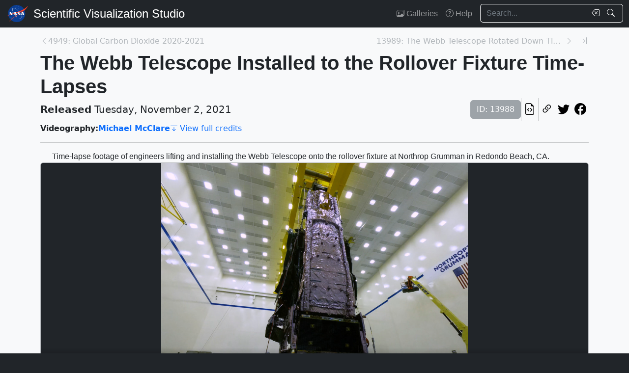

--- FILE ---
content_type: text/html; charset=utf-8
request_url: https://svs.gsfc.nasa.gov/13988/
body_size: 36203
content:






<!DOCTYPE html>
<html lang="en">
	<head>
		<!-- Meta info -->
		<meta charset="UTF-8">
		<meta name="language" content="english">
		<meta name="viewport" content="width=device-width, initial-scale=1.0, shrink-to-fit=no">
		<meta name="author" content="
	
		Michael McClare
	
">
		<meta
			name="description"
			content="Time-lapse footage of engineers lifting and installing the Webb Telescope onto the rollover fixture at Northrop Grumman in Redondo Beach, CA. || "
		>
		<meta
			name="keywords"
			content="NASA, SVS, Scientific Visualization Studio, Scientific Visualization, Astrophysics, Cleanroom, Engineering, Engineers, Goddard Space Flight Center, Hubble Space Telescope, James Webb Space Telescope, JWST, Northrop Grumman, Spacecraft, Telescope, Time Lapse, Webb Telescope"
		>

		<!-- Open graph protocol properties --> 
		<meta property="og:title" content="NASA Scientific Visualization Studio | The Webb Telescope Installed to the Rollover Fixture Time-Lapses">
		<meta property="og:type" content="article">
		<meta property="og:image" content="/vis/a010000/a013900/a013988/INSTALL_TO_HCROFT_GOPRO_1_print.jpg">
		<meta property="og:description" content="Time-lapse footage of engineers lifting and installing the Webb Telescope onto the rollover fixture at Northrop Grumman in Redondo Beach, CA. || ">
		
	<meta property="article:published_time" content="2021-11-02T00:00:00-04:00">
	<meta property="article:modified_time" content="2023-05-03T13:43:46.579187-04:00">
	
	
		<meta property="og:video" content="/vis/a010000/a013900/a013988/JWST_Rotation_Down_9.16.21_GOPRO_1_A_H264.webmhd.webm">
	
	
	
		<meta property="article:author" content="Michael McClare">
	
	
	
		<meta property="article:tag" content="Astrophysics">
	
		<meta property="article:tag" content="Cleanroom">
	
		<meta property="article:tag" content="Engineering">
	
		<meta property="article:tag" content="Engineers">
	
		<meta property="article:tag" content="Goddard Space Flight Center">
	
		<meta property="article:tag" content="Hubble Space Telescope">
	
		<meta property="article:tag" content="James Webb Space Telescope">
	
		<meta property="article:tag" content="JWST">
	
		<meta property="article:tag" content="Northrop Grumman">
	
		<meta property="article:tag" content="Spacecraft">
	
		<meta property="article:tag" content="Telescope">
	
		<meta property="article:tag" content="Time Lapse">
	
		<meta property="article:tag" content="Webb Telescope">
	

		
		<meta property="og:url" content="https://svs.gsfc.nasa.gov/13988/">
		<meta property="og:locale" content="en_US">
		<meta property="og:site_name" content="NASA Scientific Visualization Studio">

		<!-- json-ld properties -->
		<script type="application/ld+json">
			{"@context": "http://schema.org", "@type": "Article", "headline": "The Webb Telescope Installed to the Rollover Fixture Time-Lapses", "url": "https://svs.gsfc.nasa.gov/13988/", "thumbnailUrl": "/vis/a010000/a013900/a013988/INSTALL_TO_HCROFT_GOPRO_1_print.jpg", "datePublished": "2021-11-02T00:00:00-04:00", "articleSection": "Produced Video", "creator": ["Michael McClare"], "keywords": ["Astrophysics","Cleanroom","Engineering","Engineers","Goddard Space Flight Center","Hubble Space Telescope","James Webb Space Telescope","JWST","Northrop Grumman","Spacecraft","Telescope","Time Lapse","Webb Telescope"]}
		</script>

		<!-- Icons -->
		<link rel="icon" sizes="16x16" type="image/png" href="https://nasa.gov/wp-content/plugins/nasa-hds-core-setup/assets/favicons/favicon-16x16.png">
		<link rel="icon" sizes="32x32" type="image/png" href="https://nasa.gov/wp-content/plugins/nasa-hds-core-setup/assets/favicons/favicon-32x32.png">
		<link rel="icon" sizes="57x57" type="image/png" href="https://nasa.gov/wp-content/plugins/nasa-hds-core-setup/assets/favicons/favicon-57x57.png">
		<link rel="icon" sizes="76x76" type="image/png" href="https://nasa.gov/wp-content/plugins/nasa-hds-core-setup/assets/favicons/favicon-76x76.png">
		<link rel="icon" sizes="96x96" type="image/png" href="https://nasa.gov/wp-content/plugins/nasa-hds-core-setup/assets/favicons/favicon-96x96.png">
		<link rel="icon" sizes="128x128" type="image/png" href="https://nasa.gov/wp-content/plugins/nasa-hds-core-setup/assets/favicons/favicon-128x128.png">
		<link rel="icon" sizes="192x192" type="image/png" href="https://nasa.gov/wp-content/plugins/nasa-hds-core-setup/assets/favicons/favicon-192x192.png">
		<link rel="icon" sizes="196x196" type="image/png" href="https://nasa.gov/wp-content/plugins/nasa-hds-core-setup/assets/favicons/favicon-196x196.png">
		<link rel="icon" sizes="228x228" type="image/png" href="https://nasa.gov/wp-content/plugins/nasa-hds-core-setup/assets/favicons/favicon-228x228.png">

		<!-- Tab title -->
		<title>NASA SVS | The Webb Telescope Installed to the Rollover Fixture Time-Lapses</title>

		<!-- Resources -->
		<script
			src="https://cdn.jsdelivr.net/npm/jquery@3.6.0/dist/jquery.min.js"
			onerror="document.write(`<script src='/static/svs/js/jquery-3.6.0.min.js'>\x3C/script>`)"
		>
		</script>
		<script
			src="https://cdn.jsdelivr.net/npm/underscore@1.13.6/underscore-min.min.js"
			onerror="document.write(`<script src='/static/svs/js/underscore-umd-min.js'>\x3C/script>`)"
		>
		</script>
		
	


		<!-- Stylesheets -->
		<link href="/static/svs/css/bootstrap.min.css" rel="stylesheet">
		<link href="/static/svs/css/bootstrap-icons.min.css" rel="stylesheet">
		<link href="/static/svs/css/style.css" rel="stylesheet">
		
	<link href="/static/detailspage/css/detailspage.css" rel="stylesheet">

	</head>
	<body>
		<header>
			<!-- Top navigation bar -->
			<nav id="top-navbar" class="navbar navbar-expand-md navbar-dark position-fixed">
				<div class="container-fluid">
					<!-- NASA brand -->
					<a class="navbar-brand p-0 m-0" href="https://www.nasa.gov/">
						<img
							src="/static/svs/images/nasa-meatball.svg"
							alt="NASA Logo"
							height="40px"
						>
					</a>

					<span class="d-flex flex-nowrap overflow-hidden">
						
							<!-- SVS brand -->
							<a class="navbar-brand py-0 px-2 m-0 svs-brand svs-brand-svs" href="/">Scientific Visualization Studio</a>
						

						
							
						
					</span>

					<!-- Toggle button for collapsed navbar links -->
					<button
						class="navbar-toggler ms-auto"
						type="button"
						data-bs-toggle="offcanvas"
						data-bs-target="#navbar-offcanvas"
						aria-controls="navbar-offcanvas"
						aria-expanded="false"
						aria-label="Toggle navigation"
					>
						<span class="navbar-toggler-icon"></span>
					</button>

					<!-- Nav links + search box -->
					<div class="offcanvas offcanvas-end text-bg-dark flex-shrink-0 flex-grow-1" id="navbar-offcanvas">
						<div class="offcanvas-header position-absolute top-0 end-0">
							<button type="button" class="btn-close btn-close-white p-3" data-bs-dismiss="offcanvas" aria-label="Close"></button>
						</div>
						<div class="offcanvas-body">
							<ul class="navbar-nav ms-auto justify-content-end">
								<!-- Nav links -->
								
									
										
									
									<li class="nav-item">
										<a class="nav-link" href="/gallery/the-galleries/"><span class="bi bi-images" aria-hidden="true"></span> Galleries</a>
									</li>
									<li class="nav-item">
										<a class="nav-link" href="/help/"><span class="bi bi-question-circle" aria-hidden="true"></span> Help</a>
									</li>
								
								
								
								
									<!-- Search box -->
									<form id="navbar_search_form" class="ps-0 ps-md-2" role="search" action="/search" method="get">
										<div class="input-group flex-nowrap w-100">
	
		
		<input
			type="text"
			id="navbar_search_box"
			class="form-control ckempty border border-end-0  text-light bg-dark border-light"
			name="search"
			value=""
			placeholder="Search..."
			aria-label="Search..."
		>
		<label
			for="navbar_search_box"
			class="visually-hidden"
		>
			Search
		</label>
		<button
			id="navbar_search_box_clear"
			type="reset"
			class="btn btn-primary border-start-0 border border-end-0 pe-1 bg-dark border-light"
			title="Clear search text"
			aria-label="Clear search text"
			
			onclick="$('#navbar_search_box').val('')"
			
		>
			<span
				class="bi bi-backspace text-light"
				aria-hidden="true"
			> </span>
		</button>
		<button
			id="navbar_search_box_submit"
			type="submit"
			title="Search!"
			aria-label="Search!"
			class="btn btn-primary border border-start-0 pe-3 bg-dark border-light"
		>
			<span
				class="bi bi-search text-light"
				aria-hidden="true"
			> </span>
		</button>
	
</div>

									</form>
								
							</ul>
						</div>
					</div>
				</div>
			</nav>
		</header>
		<main class="flex-fill">
			<div id="alerts" class="position-fixed w-100 p-2" style="z-index: 999">
				
					


				
				
					
				
			</div>
			<div id="main-container" class="position-relative vstack container-md py-2">
				
	<article class="mt-2">
		<!-- Header (Title, release date, etc.) -->
		<section class="position-relative">
			<!-- Navigation line -->
			<nav class="row mb-2">
				<div class="w-100 d-flex">
					
						
							<span class="bi bi-chevron-left text-muted opacity-50" aria-hidden="true"></span>
						
						<a
							href="/4949"
							class="me-auto link text-muted opacity-50 text-truncate"
							style="max-width: 30vw"
							aria-label="Previous page"
						>
							4949: Global Carbon Dioxide 2020-2021
						</a>
					
					
						<a
							href="/13989"
							class="ms-auto link text-muted opacity-50 text-truncate"
							style="max-width: 30vw"
							aria-label="Next page"
						>
							13989: The Webb Telescope Rotated Down Time-Lapses...
						</a>
						
						
							<span class="bi bi-chevron-right text-muted opacity-50" aria-hidden="true"></span>
						
					
					
						<a
							href="/5586"
							class="link text-muted opacity-50 ms-3"
							aria-label="Newest page"
						><span class="bi bi-chevron-bar-right" aria-hidden="true"></span></a>
					
				</div>
			</nav>

			<!-- Alerts -->
			
			
			

			<!-- Title -->
			<div class="row">
				<h1 id="title" class="mb-0">The Webb Telescope Installed to the Rollover Fixture Time-Lapses</h1>
			</div>

			<!-- Release date + ID + social media icons -->
			<div class="row">
				<div class="hstack flex-wrap align-items-center">
					<ul class="list-unstyled vstack gap-1 mb-1 justify-content-center">
						
						
							<li class="mb-0 fs-5"><b>Released</b> Tuesday, November 2, 2021</li>
						
						
					</ul>
					<div>
						<ul class="list-unstyled hstack gap-2 mb-1">
							<li>
								<span class="btn btn-secondary disabled">ID: 13988</span>
							</li>
							<li class="vr"></li>
							

							<li>
								<a
									href="/api/13988"
									target="_blank"
									class="btn btn-light btn-sm px-1"
									title="View this page in our API"
								> <span class="bi bi-file-earmark-code fs-4" aria-hidden="true"></span> </a>
							</li>
							<li class="vr"></li>
							

<li>
	


	<button
		type="button"
		class="svs-copy-link-to-this-page-button btn btn-light px-1 py-0 fs-4"
		title="Copy a link to this page"
		tabindex="0"
		aria-label="Copy a link to this page"
		data-copy-url="https://svs.gsfc.nasa.gov/13988/"
		data-bs-title="Copied!"
		data-bs-trigger="manual"
	><span class="bi bi-link-45deg" aria-hidden="true"></span></button>


</li>
<li>
	<a
		href="https://twitter.com/intent/tweet"
		target="_blank"
		class="btn btn-light btn-sm px-1"
		title="Share this page on Twitter"
	> <span class="bi bi-twitter fs-4" aria-hidden="true"></span> </a>
</li>
<li>
	 <a
	href="https://www.facebook.com/share.php?u=https%3A//svs.gsfc.nasa.gov/13988/%3F"
	target="_blank"
	class="btn btn-light btn-sm px-1"
	title="Share this page on Facebook"
> <span class="bi bi-facebook fs-4" aria-hidden="true"></span> </a>
</li>

						</ul>
					</div>
				</div>
			</div>

			<!-- Main credits -->
			<div class="row">
				<div class="hstack flex-wrap gap-3">
					


	<ul class="hstack list-unstyled gap-1 mb-0 hide-last-vr flex-wrap">
		
			
				<li>
					<ul class="hstack list-unstyled gap-1 mb-0 flex-wrap">
						
							<li class="fw-bold">
								Videography:
							</li>
						
						
							
								<li>
									<a href="/search?people=Michael%20McClare" class="link fw-bold">Michael McClare</a>
								</li>
							
						
					</ul>
				</li>
				<li class="vr" aria-hidden="true">
				</li>
			
		
	</ul>

 <a href="#section_credits" class="link" onclick="$('#section_credits')[0].scrollTo({behavior: 'smooth'})"><span class="bi bi-arrow-bar-down me-1" aria-hidden="true"></span>View full credits</a>
				</div>
			</div>
			<hr>
		</section>

		
		
			<!-- Media groups -->
			<div class="vstack gap-3">
				
					
						

<section id="media_group_316192" ><div class="px-0 px-md-3 px-lg-4 mb-0-last-p"><!-- Description --><p>Time-lapse footage of engineers lifting and installing the Webb Telescope onto the rollover fixture at Northrop Grumman in Redondo Beach, CA.</p></div></section>

					
				
					
						

<section id="media_group_316193" ><div class="card bg-gray-300 position-relative rounded overflow-hidden p-0"><!-- Content --><div class="card-body p-0"><div class="d-flex justify-content-center position-relative bg-dark"><!-- Video player --><video
				controls
				poster="/vis/a010000/a013900/a013988/INSTALL_TO_HCROFT_GOPRO_1_print.jpg"
				preload="metadata"
				class="img-fluid w-100"
				style="min-height: 20vh; max-height: 65vh;"
			><source
						src="/vis/a010000/a013900/a013988/JWST_Rotation_Down_9.16.21_GOPRO_1_A_H264.webmhd.webm"
						type="video/webm"
					><source
						src="/vis/a010000/a013900/a013988/JWST_Install_to_HCROFT_GOPRO_1_A_H264.mp4"
						type="video/mp4"
					><source
						src="/vis/a010000/a013900/a013988/JWST_Install_to_HCROFT_GOPRO_1_A_ProRes.mov"
						type="video/quicktime"
					><p class="text-white">
					GoPro camera 1 time-lapse
				</p></video></div><div class="p-2 p-md-3 mb-0-last-p clearfix"><div class="hstack gap-2 flex-wrap flex-lg-nowrap float-end"><ul class="hstack list-unstyled ms-auto gap-2 flex-shrink-0 mb-0"><li><button
		type="button"
		class="svs-copy-link-to-this-page-button btn btn-light px-1 py-0 fs-4 bg-transparent border-0"
		title="Copy a link to this media item"
		tabindex="0"
		aria-label="Copy a link to this media item"
		data-copy-url="{ current_url }#media_group_316193"
		data-bs-title="Copied!"
		data-bs-trigger="manual"
	><span class="bi bi-link-45deg" aria-hidden="true"></span></button></li></ul><div class="vr"></div><!-- Download Options --><div class="dropdown flex-shrink-0"><button
		class="btn btn-sm btn-secondary dropdown-toggle text-wrap"
		data-bs-toggle="dropdown"
		aria-expanded="false"
		data-bs-popper-config='{"strategy":"fixed"}'
	><span class="bi bi-download me-1" aria-hidden="true"></span> Download
	</button><ul id="media_group_316193_download" class="dropdown-menu dropdown-menu-dark"><li id="media_group_316193_movies_download" class="dropdown-header"><h6 class="mb-0">Movies</h6></li><li><a id="media_group_316193_download_movies_0" class="dropdown-item" href="/vis/a010000/a013900/a013988/JWST_Rotation_Down_9.16.21_GOPRO_1_A_H264.webmhd.webm" target="_blank">
									JWST_Rotation_Down_9.16.21_GOPRO_1_A_H264.webmhd.webm (958x720) [9.2 MB]
								</a></li><li><a id="media_group_316193_download_movies_1" class="dropdown-item" href="/vis/a010000/a013900/a013988/JWST_Install_to_HCROFT_GOPRO_1_A_H264.mp4" target="_blank">
									JWST_Install_to_HCROFT_GOPRO_1_A_H264.mp4 (4000x3000) [302.7 MB]
								</a></li><li><a id="media_group_316193_download_movies_2" class="dropdown-item" href="/vis/a010000/a013900/a013988/JWST_Install_to_HCROFT_GOPRO_1_A_ProRes.mov" target="_blank">
									JWST_Install_to_HCROFT_GOPRO_1_A_ProRes.mov (4000x3000) [16.8 GB]
								</a></li><li><hr class="dropdown-divider"></li><li id="media_group_316193_images_download" class="dropdown-header"><h6 class="mb-0">Images</h6></li><li><a id="media_group_316193_download_images_0" class="dropdown-item" href="/vis/a010000/a013900/a013988/INSTALL_TO_HCROFT_GOPRO_1_print.jpg" target="_blank">
									INSTALL_TO_HCROFT_GOPRO_1_print.jpg (1024x768) [191.1 KB]
								</a></li><li><a id="media_group_316193_download_images_1" class="dropdown-item" href="/vis/a010000/a013900/a013988/INSTALL_TO_HCROFT_GOPRO_1.png" target="_blank">
									INSTALL_TO_HCROFT_GOPRO_1.png (2574x1932) [6.3 MB]
								</a></li><li><a id="media_group_316193_download_images_2" class="dropdown-item" href="/vis/a010000/a013900/a013988/INSTALL_TO_HCROFT_GOPRO_1_searchweb.png" target="_blank">
									INSTALL_TO_HCROFT_GOPRO_1_searchweb.png (320x180) [104.3 KB]
								</a></li><li><a id="media_group_316193_download_images_3" class="dropdown-item" href="/vis/a010000/a013900/a013988/INSTALL_TO_HCROFT_GOPRO_1_thm.png" target="_blank">
									INSTALL_TO_HCROFT_GOPRO_1_thm.png (80x40) [11.3 KB]
								</a></li><li><hr class="dropdown-divider"></li></ul></div></div><!-- Description --><p>GoPro camera 1 time-lapse</p></div></div></div></section>

					
				
					
						

<section id="media_group_316194" ><div class="card bg-gray-300 position-relative rounded overflow-hidden p-0"><!-- Content --><div class="card-body p-0"><div class="d-flex justify-content-center position-relative bg-dark"><!-- Video player --><video
				controls
				poster="/vis/a010000/a013900/a013988/INSTALL_TO_HCROFT_GOPRO_2_print.jpg"
				preload="metadata"
				class="img-fluid w-100"
				style="min-height: 20vh; max-height: 65vh;"
			><source
						src="/vis/a010000/a013900/a013988/JWST_Rotation_Down_9.16.21_GOPRO_2_A_H264.webmhd.webm"
						type="video/webm"
					><source
						src="/vis/a010000/a013900/a013988/JWST_Install_to_HCROFT_GOPRO_2_A_H264.mp4"
						type="video/mp4"
					><source
						src="/vis/a010000/a013900/a013988/JWST_Install_to_HCROFT_GOPRO_2_A_ProRes.mov"
						type="video/quicktime"
					><p class="text-white">
					GoPro camera 2 time-lapse
				</p></video></div><div class="p-2 p-md-3 mb-0-last-p clearfix"><div class="hstack gap-2 flex-wrap flex-lg-nowrap float-end"><ul class="hstack list-unstyled ms-auto gap-2 flex-shrink-0 mb-0"><li><button
		type="button"
		class="svs-copy-link-to-this-page-button btn btn-light px-1 py-0 fs-4 bg-transparent border-0"
		title="Copy a link to this media item"
		tabindex="0"
		aria-label="Copy a link to this media item"
		data-copy-url="{ current_url }#media_group_316194"
		data-bs-title="Copied!"
		data-bs-trigger="manual"
	><span class="bi bi-link-45deg" aria-hidden="true"></span></button></li></ul><div class="vr"></div><!-- Download Options --><div class="dropdown flex-shrink-0"><button
		class="btn btn-sm btn-secondary dropdown-toggle text-wrap"
		data-bs-toggle="dropdown"
		aria-expanded="false"
		data-bs-popper-config='{"strategy":"fixed"}'
	><span class="bi bi-download me-1" aria-hidden="true"></span> Download
	</button><ul id="media_group_316194_download" class="dropdown-menu dropdown-menu-dark"><li id="media_group_316194_movies_download" class="dropdown-header"><h6 class="mb-0">Movies</h6></li><li><a id="media_group_316194_download_movies_0" class="dropdown-item" href="/vis/a010000/a013900/a013988/JWST_Rotation_Down_9.16.21_GOPRO_2_A_H264.webmhd.webm" target="_blank">
									JWST_Rotation_Down_9.16.21_GOPRO_2_A_H264.webmhd.webm (958x720) [9.4 MB]
								</a></li><li><a id="media_group_316194_download_movies_1" class="dropdown-item" href="/vis/a010000/a013900/a013988/JWST_Install_to_HCROFT_GOPRO_2_A_H264.mp4" target="_blank">
									JWST_Install_to_HCROFT_GOPRO_2_A_H264.mp4 (4000x3000) [299.6 MB]
								</a></li><li><a id="media_group_316194_download_movies_2" class="dropdown-item" href="/vis/a010000/a013900/a013988/JWST_Install_to_HCROFT_GOPRO_2_A_ProRes.mov" target="_blank">
									JWST_Install_to_HCROFT_GOPRO_2_A_ProRes.mov (4000x3000) [17.9 GB]
								</a></li><li><hr class="dropdown-divider"></li><li id="media_group_316194_images_download" class="dropdown-header"><h6 class="mb-0">Images</h6></li><li><a id="media_group_316194_download_images_0" class="dropdown-item" href="/vis/a010000/a013900/a013988/INSTALL_TO_HCROFT_GOPRO_2_print.jpg" target="_blank">
									INSTALL_TO_HCROFT_GOPRO_2_print.jpg (1024x764) [188.5 KB]
								</a></li><li><a id="media_group_316194_download_images_1" class="dropdown-item" href="/vis/a010000/a013900/a013988/INSTALL_TO_HCROFT_GOPRO_2.png" target="_blank">
									INSTALL_TO_HCROFT_GOPRO_2.png (2580x1926) [5.9 MB]
								</a></li><li><a id="media_group_316194_download_images_2" class="dropdown-item" href="/vis/a010000/a013900/a013988/INSTALL_TO_HCROFT_GOPRO_2_searchweb.png" target="_blank">
									INSTALL_TO_HCROFT_GOPRO_2_searchweb.png (320x180) [99.6 KB]
								</a></li><li><a id="media_group_316194_download_images_3" class="dropdown-item" href="/vis/a010000/a013900/a013988/INSTALL_TO_HCROFT_GOPRO_2_thm.png" target="_blank">
									INSTALL_TO_HCROFT_GOPRO_2_thm.png (80x40) [10.8 KB]
								</a></li><li><hr class="dropdown-divider"></li></ul></div></div><!-- Description --><p>GoPro camera 2 time-lapse</p></div></div></div></section>

					
				
					
						

<section id="media_group_316195" ><div class="card bg-gray-300 position-relative rounded overflow-hidden p-0"><!-- Content --><div class="card-body p-0"><div class="d-flex justify-content-center position-relative bg-dark"><!-- Video player --><video
				controls
				poster="/vis/a010000/a013900/a013988/INSTALL_TO_HCROFT_GOPRO_3_print.jpg"
				preload="metadata"
				class="img-fluid w-100"
				style="min-height: 20vh; max-height: 65vh;"
			><source
						src="/vis/a010000/a013900/a013988/JWST_Rotation_Down_9.16.21_GOPRO_3_A_H264.webmhd.webm"
						type="video/webm"
					><source
						src="/vis/a010000/a013900/a013988/JWST_Installed_to_HCROFT_GOPRO_3_A_H264.mp4"
						type="video/mp4"
					><source
						src="/vis/a010000/a013900/a013988/JWST_Installed_to_HCROFT_GOPRO_3_A_ProRes.mov"
						type="video/quicktime"
					><p class="text-white">
					GoPro camera 3 time-lapse
				</p></video></div><div class="p-2 p-md-3 mb-0-last-p clearfix"><div class="hstack gap-2 flex-wrap flex-lg-nowrap float-end"><ul class="hstack list-unstyled ms-auto gap-2 flex-shrink-0 mb-0"><li><button
		type="button"
		class="svs-copy-link-to-this-page-button btn btn-light px-1 py-0 fs-4 bg-transparent border-0"
		title="Copy a link to this media item"
		tabindex="0"
		aria-label="Copy a link to this media item"
		data-copy-url="{ current_url }#media_group_316195"
		data-bs-title="Copied!"
		data-bs-trigger="manual"
	><span class="bi bi-link-45deg" aria-hidden="true"></span></button></li></ul><div class="vr"></div><!-- Download Options --><div class="dropdown flex-shrink-0"><button
		class="btn btn-sm btn-secondary dropdown-toggle text-wrap"
		data-bs-toggle="dropdown"
		aria-expanded="false"
		data-bs-popper-config='{"strategy":"fixed"}'
	><span class="bi bi-download me-1" aria-hidden="true"></span> Download
	</button><ul id="media_group_316195_download" class="dropdown-menu dropdown-menu-dark"><li id="media_group_316195_movies_download" class="dropdown-header"><h6 class="mb-0">Movies</h6></li><li><a id="media_group_316195_download_movies_0" class="dropdown-item" href="/vis/a010000/a013900/a013988/JWST_Rotation_Down_9.16.21_GOPRO_3_A_H264.webmhd.webm" target="_blank">
									JWST_Rotation_Down_9.16.21_GOPRO_3_A_H264.webmhd.webm (958x720) [9.4 MB]
								</a></li><li><a id="media_group_316195_download_movies_1" class="dropdown-item" href="/vis/a010000/a013900/a013988/JWST_Installed_to_HCROFT_GOPRO_3_A_H264.mp4" target="_blank">
									JWST_Installed_to_HCROFT_GOPRO_3_A_H264.mp4 (4000x3000) [243.2 MB]
								</a></li><li><a id="media_group_316195_download_movies_2" class="dropdown-item" href="/vis/a010000/a013900/a013988/JWST_Installed_to_HCROFT_GOPRO_3_A_ProRes.mov" target="_blank">
									JWST_Installed_to_HCROFT_GOPRO_3_A_ProRes.mov (4000x3000) [13.3 GB]
								</a></li><li><hr class="dropdown-divider"></li><li id="media_group_316195_images_download" class="dropdown-header"><h6 class="mb-0">Images</h6></li><li><a id="media_group_316195_download_images_0" class="dropdown-item" href="/vis/a010000/a013900/a013988/INSTALL_TO_HCROFT_GOPRO_3_print.jpg" target="_blank">
									INSTALL_TO_HCROFT_GOPRO_3_print.jpg (1024x763) [198.6 KB]
								</a></li><li><a id="media_group_316195_download_images_1" class="dropdown-item" href="/vis/a010000/a013900/a013988/INSTALL_TO_HCROFT_GOPRO_3.png" target="_blank">
									INSTALL_TO_HCROFT_GOPRO_3.png (2572x1918) [6.2 MB]
								</a></li><li><a id="media_group_316195_download_images_2" class="dropdown-item" href="/vis/a010000/a013900/a013988/INSTALL_TO_HCROFT_GOPRO_3_searchweb.png" target="_blank">
									INSTALL_TO_HCROFT_GOPRO_3_searchweb.png (320x180) [105.4 KB]
								</a></li><li><a id="media_group_316195_download_images_3" class="dropdown-item" href="/vis/a010000/a013900/a013988/INSTALL_TO_HCROFT_GOPRO_3_thm.png" target="_blank">
									INSTALL_TO_HCROFT_GOPRO_3_thm.png (80x40) [11.1 KB]
								</a></li><li><hr class="dropdown-divider"></li></ul></div></div><!-- Description --><p>GoPro camera 3 time-lapse</p></div></div></div></section>

					
				
			</div>
			<hr>
		

		
		
			<section id="section_keywords" class="vstack gap-2">
				
					<!-- NASA science categories -->
					<ul id="nasa_science_categories" class="list-unstyled hstack flex-wrap gap-2 mb-0">
						
							<li>
								<a
									href="/search?nasa_science_categories=Universe"
									class="btn btn-primary hover-grow fw-bold"
								>
									<span class="bi bi-stars me-1" aria-hidden="true"></span> Universe
								</a>
							</li>
						
					</ul>
				

				
					<!-- Keywords -->
					<ul id="keywords" class="list-unstyled hstack flex-wrap gap-2 mb-0">
						
							<li>
								<a
									href="/search?keywords=Astrophysics"
									class="btn btn-sm btn-secondary hover-grow"
								>Astrophysics</a>
							</li>
						
							<li>
								<a
									href="/search?keywords=Cleanroom"
									class="btn btn-sm btn-secondary hover-grow"
								>Cleanroom</a>
							</li>
						
							<li>
								<a
									href="/search?keywords=Engineering"
									class="btn btn-sm btn-secondary hover-grow"
								>Engineering</a>
							</li>
						
							<li>
								<a
									href="/search?keywords=Engineers"
									class="btn btn-sm btn-secondary hover-grow"
								>Engineers</a>
							</li>
						
							<li>
								<a
									href="/search?keywords=Goddard Space Flight Center"
									class="btn btn-sm btn-secondary hover-grow"
								>Goddard Space Flight Center</a>
							</li>
						
							<li>
								<a
									href="/search?keywords=Hubble Space Telescope"
									class="btn btn-sm btn-secondary hover-grow"
								>Hubble Space Telescope</a>
							</li>
						
							<li>
								<a
									href="/search?keywords=James Webb Space Telescope"
									class="btn btn-sm btn-secondary hover-grow"
								>James Webb Space Telescope</a>
							</li>
						
							<li>
								<a
									href="/search?keywords=JWST"
									class="btn btn-sm btn-secondary hover-grow"
								>JWST</a>
							</li>
						
							<li>
								<a
									href="/search?keywords=Northrop Grumman"
									class="btn btn-sm btn-secondary hover-grow"
								>Northrop Grumman</a>
							</li>
						
							<li>
								<a
									href="/search?keywords=Spacecraft"
									class="btn btn-sm btn-secondary hover-grow"
								>Spacecraft</a>
							</li>
						
							<li>
								<a
									href="/search?keywords=Telescope"
									class="btn btn-sm btn-secondary hover-grow"
								>Telescope</a>
							</li>
						
							<li>
								<a
									href="/search?keywords=Time Lapse"
									class="btn btn-sm btn-secondary hover-grow"
								>Time Lapse</a>
							</li>
						
							<li>
								<a
									href="/search?keywords=Webb Telescope"
									class="btn btn-sm btn-secondary hover-grow"
								>Webb Telescope</a>
							</li>
						
					</ul>
				
			</section>
			<hr>
		

		
		
			<section id="section_credits">
				<h2 class="fs-3">Credits</h2>
				
					<!-- Credit header box -->
					<div class="card p-3 mb-2 mb-0-last-p">
						<p><b>Please give credit for this item to:</b><br /> NASA's Goddard Space Flight Center</p>
					</div>
				
				
					<!-- Credit list -->
					<ul class="list-unstyled vstack gap-2">
						
							<li class="row">
								<div class="col-6 col-md-4 col-lg-3 text-end">
									<h3 class="fs-6 mb-0 lh-base">
										
											Technical support
										
									</h3>
								</div>
								<div class="col-6 col-md-8 col-lg-9 text-start border-start">
									<ul class="list-unstyled">
										
											<li>
												



<a href="/search/?people=Aaron%20E.%20Lepsch" class="link">
		Aaron E. Lepsch
	</a>
	
		(ADNET Systems, Inc.)

											</li>
										
									</ul>
								</div>
							</li>
						
							<li class="row">
								<div class="col-6 col-md-4 col-lg-3 text-end">
									<h3 class="fs-6 mb-0 lh-base">
										
											Producer
										
									</h3>
								</div>
								<div class="col-6 col-md-8 col-lg-9 text-start border-start">
									<ul class="list-unstyled">
										
											<li>
												



<a href="/search/?people=Michael%20McClare" class="link">
		Michael McClare
	</a>
	
		(KBR Wyle Services, LLC)

											</li>
										
									</ul>
								</div>
							</li>
						
							<li class="row">
								<div class="col-6 col-md-4 col-lg-3 text-end">
									<h3 class="fs-6 mb-0 lh-base">
										
											Videographers
										
									</h3>
								</div>
								<div class="col-6 col-md-8 col-lg-9 text-start border-start">
									<ul class="list-unstyled">
										
											<li>
												



<a href="/search/?people=Michael%20McClare" class="link">
		Michael McClare
	</a>
	
		(KBR Wyle Services, LLC)

											</li>
										
											<li>
												



<a href="/search/?people=Sophia%20Roberts" class="link">
		Sophia Roberts
	</a>
	
		(Advocates in Manpower Management, Inc.)

											</li>
										
											<li>
												



<a href="/search/?people=Michael%20P.%20Menzel" class="link">
		Michael P. Menzel
	</a>
	
		(Advocates in Manpower Management, Inc.)

											</li>
										
									</ul>
								</div>
							</li>
						
							<li class="row">
								<div class="col-6 col-md-4 col-lg-3 text-end">
									<h3 class="fs-6 mb-0 lh-base">
										
											Video editor
										
									</h3>
								</div>
								<div class="col-6 col-md-8 col-lg-9 text-start border-start">
									<ul class="list-unstyled">
										
											<li>
												



<a href="/search/?people=Michael%20P.%20Menzel" class="link">
		Michael P. Menzel
	</a>
	
		(Advocates in Manpower Management, Inc.)

											</li>
										
									</ul>
								</div>
							</li>
						
					</ul>
				
			</section>
			<hr>
		



		
			
				<!-- Other misc. info -->
				<section id="section_misc_info" class="row">
					
						<!-- Missions -->
						<div class="col-12 col-md-6">
							<h2 class="fs-3">Missions</h2>
							This page is related to the following missions:
							<ul class="mb-0">
								
									<li>
										<a href="/search/?missions=James%20Webb%20Space%20Telescope" class="link">
											James Webb Space Telescope (JWST)
										</a>
									</li>
								
							</ul>
						</div>
					
					
					
				</section>
				<hr>
			
		

		
		

		
		

		
		

		
		

		
		<section id="release_time">
			<h2 class="visually-hidden">Release date</h2>
			<p class="text-muted mb-0">
				
					This page was originally published on Tuesday, November 2, 2021.
					<br>
				
				This page was last updated on Wednesday, May 3, 2023 at 1:43 PM EDT.
			</p>
		</section>
		<hr>

		
		<section id="section_recommended_pages">
			 



<div id="recommended_pages" class="card-gallery-ajax-wrapper">
	<input type="hidden" id="recommended_pages_var_can_load" value="true">
	<input type="hidden" id="recommended_pages_var_is_loading" value="false" class="card-gallery-ajax-trigger">
	<input type="hidden" id="recommended_pages_var_url" value="/api/detailspage/13988/recommended/display">
	<input type="hidden" id="recommended_pages_var_params" value="">
	
		<!-- Title -->
		<h2 class="fs-3">You may also like...</h2>
	
	
	<div class="position-relative" style="height: 480px; width: 100%">
		<div id="recommended_pages_results">
			<!-- This gets filled in dynamically via. AJAX -->
		</div>
		<div id="recommended_pages_loader" class="w-100 h-100 position-relative rounded">
			<div class="position-absolute w-100 h-100">
				<div class="d-flex justify-content-center align-items-center h-100">
					<div class="loader"></div>
				</div>
			</div>
			<div class="placeholder-wave w-100 h-100">
				<div class="card bg-gray-300 placeholder w-100 h-100"></div>
			</div>
		</div>
		<div id="recommended_pages_no_results_warning" class="w-100 h-100 position-relative" style="display: none;">
			<div class="d-flex justify-content-center align-items-center h-100">
				<h4 class="fs-3 my-auto">No results.</h4>
			</div>
		</div>
		<div id="recommended_pages_error_warning" class="w-100 h-100 position-relative" style="display: none;">
			<div class="d-flex justify-content-center align-items-center h-100">
				<h4 class="fs-3 my-auto">An error occurred. Please reload this page and try again.</h4>
			</div>
		</div>
	</div>
</div>

		</section>
	</article>

			</div>
		</main>
		<footer>
			<!-- Footer Javascript -->
			
				
				<script id="_fed_an_ua_tag" src="https://dap.digitalgov.gov/Universal-Federated-Analytics-Min.js?agency=NASA&subagency=GSFC&yt=true&dclink=true"></script>
				<script id="parsely-cfg" src="https://cdn.parsely.com/keys/svs.gsfc.nasa.gov/p.js" async="" defer=""></script>
			
			<script
				src="https://cdn.jsdelivr.net/npm/bootstrap@5.2.0/dist/js/bootstrap.bundle.min.js"
				onerror="document.write(`<script src='/static/svs/js/bootstrap.bundle.min.js'>\x3C/script>`)"
			></script>

			<script src="/static/svs/js/script.js"></script>
			
	<script src="/static/svs/js/card-galleries.js"></script>


			<!-- Bottom navigation bar -->
			<nav id="bottom-navbar" class="navbar navbar-dark text-light">
				<div class="container">
					<div class="row w-100">
						<!-- Brands -->
						<div class="col-12 col-lg d-flex justify-content-center align-items-center">
							<!-- NASA brand -->
							<a href="https://www.nasa.gov/" class="link">
								<img src="/static/svs/images/nasa-meatball.svg" height="60" alt="NASA Home Page">
							</a>
							<!-- USA.gov brand -->
							<a
								href="https://www.usa.gov/" class="link"
							>
								<img src="/static/svs/images/USAgov_logo.svg" height="60" alt="USA.gov Home Page">
							</a>
						</div>
						<hr class="d-block d-lg-none my-2">
						<div class="col-12 col-sm d-flex align-items-center">
							<!-- Privacy and guidelines links -->
							<div class="text-sm-end w-100">
								
									<div class="navbar-text">
										<a href="https://www.nasa.gov/about/highlights/HP_Privacy.html" class="link link-light">Privacy Policy and Important Notices</a>
										<br>
										<a href="https://www.nasa.gov/multimedia/guidelines/index.html" class="link link-light">Reproduction Guidelines</a>
									</div>
								
							</div>
						</div>
						<div class="col-auto d-none d-sm-flex align-items-center justify-content-center">
							<div class="vr h-100 start-50"></div>
						</div>
						<div class="col-12 col-sm d-flex align-items-center">
							<!-- Contact links -->
							<div class="text-sm-start w-100">
								
									<div id="site-contacts" class="navbar-text">
										<div>
	NASA Official: <span class="email-link flex-nowrap" data-user="mark.u.subbarao" data-linktext="Mark SubbaRao"></span>
</div>
 <div>
	Site Curator: <span class="email-link flex-nowrap" data-user="ella.kaplan" data-linktext="Ella Kaplan"></span>
</div>

									</div>
								
							</div>
						</div>
					</div>
				</div>
			</nav>
		</footer>
	</body>
</html>


--- FILE ---
content_type: text/html; charset=utf-8
request_url: https://svs.gsfc.nasa.gov/api/detailspage/13988/recommended/display?id=recommended_pages_gallery&
body_size: 35281
content:








	
		
		
		
		<div class="position-relative">
			<ul id="recommended_pages_gallery" class="gallery card-gallery gap-2 list-unstyled">
				
					<button
						id="recommended_pages_gallery_scroll_left"
						type="button"
						class="gallery-scroll-left btn btn-dark border-0 px-0 h-100"
						aria-hidden="true"
						tabindex="-1"
						style="display: none"
					>
						<span class="bi bi-chevron-compact-left fs-1 mx-0"></span>
					</button>
					<button
						id="recommended_pages_gallery_scroll_right"
						type="button"
						class="gallery-scroll-right btn btn-dark border-0 px-0 h-100"
						aria-hidden="true"
						tabindex="-1"
						style="display: none"
					>
						<span class="bi bi-chevron-compact-right fs-1 mx-0"></span>
					</button>
				
				<!-- Items -->
				
					




<!-- Card card_details_page_13274 --><li
			id="card_details_page_13274"
			class="card-gallery-card card flex-shrink-0 rounded overflow-hidden position-relative p-0 m-0 bg-gray-300"
			style="width: 320px; max-width: 80vw; flex: none;"
		><!-- Header --><div
					id="card_details_page_13274_header"
					class="position-relative"
				><!-- Image topper --><a
							href="/13274/"
							title="Go to this page"
							class="card-img-top bg-dark"
						><div class="ratio ratio-16x9"><img
									src="/vis/a010000/a013200/a013274/Overhead_Cover_Image_print.jpg"
									alt="Overhead view time-Lapse of the Webb Telescope&#x27;s Secondary Mirror being deployed."
									style="object-fit: cover"
									loading="lazy"
								></div></a><!-- ID Badge --><span class="position-absolute top-0 start-0 badge bg-dark bg-opacity-75 fs-6 fw-normal rounded-0" style="border-bottom-right-radius: var(--bs-border-radius) !important;"> ID: 13274 </span><!-- Type badge --><span class="position-absolute bottom-0 start-0 badge bg-dark bg-opacity-75 fs-6 fw-normal rounded-0" style="border-top-right-radius: var(--bs-border-radius) !important;"><span class="bi bi-camera-reels-fill me-1" aria-hidden="true"></span> B-Roll
							</span></div><!-- Body --><div
					id="card_details_page_13274_body"
					class="card-body vstack gap-1 p-2"
					style="height: 270px;"
				><!-- Title --><h3
								id="card_details_page_13274_body_title"
								class="flex-shrink-0 mb-0 fs-5"
							><a
									href="/13274/"
									title="Go to this page"
									class="link-unstyled card-title overflow-hidden mb-0"
									tabindex="-1"
									style="display: -webkit-box; -webkit-box-orient: vertical; -webkit-line-clamp: 2;"
								>
									James Webb Space Telescope's Secondary Mirror Deployment Time-Lapse
								</a></h3><div class="hstack list-unstyled gap-2 hide-last-vr"><!-- Release date --><span class="card-text">
						August 6, 2019
						
					</span><span class="vr"></span><!-- NASA Science categories --><a
							href="/search/?nasa_science_categories=Universe"
							class="link-primary"
							tabindex="-1"
							title="NASA Science Category: Universe"
						><span class="bi bi-stars" aria-hidden="true"></span></a><span class="vr"></span></div><div class="overflow-hidden"><p
				id="card_details_page_13274_body_description"
				class="text-clamp card-text mb-0"
				style="display: -webkit-box; -webkit-box-orient: vertical;"
			>
				Time-Lapse footage of the James Webb Space Telescope's Secondary Mirror being deployed inside the cleanroom at Northrop Grumman in Redondo Beach, CA. || 
			</p></div><a
						id="card_details_page_13274_body_link_button"
						href="/13274/"
						title="Go to this page"
						class="flex-shrink-0 btn btn-outline-primary border-0 bg-transparent w-100 mt-auto py-0"
						tabindex="-1"
					>
						Go to this page <span class="bi bi-chevron-right mx-2" aria-hidden="true"></span></a></div></li>

				
					




<!-- Card card_details_page_13558 --><li
			id="card_details_page_13558"
			class="card-gallery-card card flex-shrink-0 rounded overflow-hidden position-relative p-0 m-0 bg-gray-300"
			style="width: 320px; max-width: 80vw; flex: none;"
		><!-- Header --><div
					id="card_details_page_13558_header"
					class="position-relative"
				><!-- Image topper --><a
							href="/13558/"
							title="Go to this page"
							class="card-img-top bg-dark"
						><div class="ratio ratio-16x9"><img
									src="/vis/a010000/a013500/a013558/Webb’s_Optical_Element_is_assembled_with_its_Spacecraft_and_Sunshield_Segment_Cover_Image_B_print.jpg"
									alt="Spacecraft assembly, and sunshield deployment milestones. Song: Everlasting Force, copyright, 2015, Atomsphere Music Ltd [PRS]"
									style="object-fit: cover"
									loading="lazy"
								></div></a><!-- ID Badge --><span class="position-absolute top-0 start-0 badge bg-dark bg-opacity-75 fs-6 fw-normal rounded-0" style="border-bottom-right-radius: var(--bs-border-radius) !important;"> ID: 13558 </span><!-- Type badge --><span class="position-absolute bottom-0 start-0 badge bg-dark bg-opacity-75 fs-6 fw-normal rounded-0" style="border-top-right-radius: var(--bs-border-radius) !important;"><span class="bi bi-camera-reels-fill me-1" aria-hidden="true"></span> B-Roll
							</span></div><!-- Body --><div
					id="card_details_page_13558_body"
					class="card-body vstack gap-1 p-2"
					style="height: 270px;"
				><!-- Title --><h3
								id="card_details_page_13558_body_title"
								class="flex-shrink-0 mb-0 fs-5"
							><a
									href="/13558/"
									title="Go to this page"
									class="link-unstyled card-title overflow-hidden mb-0"
									tabindex="-1"
									style="display: -webkit-box; -webkit-box-orient: vertical; -webkit-line-clamp: 2;"
								>
									Time-Lapse Video of NASA's James Webb Space Telescope Assembly, and Sunshield Deployment
								</a></h3><div class="hstack list-unstyled gap-2 hide-last-vr"><!-- Release date --><span class="card-text">
						February 26, 2020
						
					</span><span class="vr"></span><!-- NASA Science categories --><a
							href="/search/?nasa_science_categories=Universe"
							class="link-primary"
							tabindex="-1"
							title="NASA Science Category: Universe"
						><span class="bi bi-stars" aria-hidden="true"></span></a><span class="vr"></span></div><div class="overflow-hidden"><p
				id="card_details_page_13558_body_description"
				class="text-clamp card-text mb-0"
				style="display: -webkit-box; -webkit-box-orient: vertical;"
			>
				This time-lapse video reveals NASA's James Webb Space Telescope is now a fully assembled observatory, and is accomplishing large scale deployments and movements that it will perform while in space.  In 2019, NASA's James Webb Space Telescope celebrated the full mechanical and electrical assembly of the world's largest, most powerful space science observatory ever built.  Meaning that Webb's two halves have been physically put together and its wiring harnesses and electrical interfaces have been connected.Following assembly, the Webb team moved on to successfully send deployment and tensioning commands to all five layers of its sunshield, which is designed to protect the observatory's mirrors and scientific instruments from light and heat, primarily from the Sun.  Ensuring mission success for an observatory of this scale and complexity is a challenging endevour.  All of the telescope's major components have been tested individually through simulated environments they would encounter during launch, and while orbiting a million miles away from earth.  Now that Webb is fully assembled, it must meet rigorous observatory-level standards.  The complete spacecraft reacts and performs differently to testing environments than when its components are tested individually.The 1:00 minute video was created by NASA's videographers and filmed over a period of time at Northrop Grumman's clean room in Redondo Beach, California.Following Webb's successful sunshield deployment and tensioning test, members have nearly finished the long process of perfectly folding the sunshield back into its stowed position for flight, which occupies a much smaller space than when it is fully deployed.  Then, the observatory will be subject to comprehensive electrical tests and one more set of mechanical tests that emulate the launch acoustic and vibration environment, followed by one final deployment and stowing cycle on the ground, before its flight into space. || 
			</p></div><a
						id="card_details_page_13558_body_link_button"
						href="/13558/"
						title="Go to this page"
						class="flex-shrink-0 btn btn-outline-primary border-0 bg-transparent w-100 mt-auto py-0"
						tabindex="-1"
					>
						Go to this page <span class="bi bi-chevron-right mx-2" aria-hidden="true"></span></a></div></li>

				
					




<!-- Card card_details_page_13611 --><li
			id="card_details_page_13611"
			class="card-gallery-card card flex-shrink-0 rounded overflow-hidden position-relative p-0 m-0 bg-gray-300"
			style="width: 320px; max-width: 80vw; flex: none;"
		><!-- Header --><div
					id="card_details_page_13611_header"
					class="position-relative"
				><!-- Image topper --><a
							href="/13611/"
							title="Go to this page"
							class="card-img-top bg-dark"
						><div class="ratio ratio-16x9"><img
									src="/vis/a010000/a013600/a013611/GoPro_3_Integration__print.jpg"
									alt="Time-lapse footage of engineers assembling the two halves of the James Webb Space Telescope together at Northrop Grumman in Redondo Beach, CA from GoPro camera 3. "
									style="object-fit: cover"
									loading="lazy"
								></div></a><!-- ID Badge --><span class="position-absolute top-0 start-0 badge bg-dark bg-opacity-75 fs-6 fw-normal rounded-0" style="border-bottom-right-radius: var(--bs-border-radius) !important;"> ID: 13611 </span><!-- Type badge --><span class="position-absolute bottom-0 start-0 badge bg-dark bg-opacity-75 fs-6 fw-normal rounded-0" style="border-top-right-radius: var(--bs-border-radius) !important;"><span class="bi bi-camera-reels-fill me-1" aria-hidden="true"></span> B-Roll
							</span></div><!-- Body --><div
					id="card_details_page_13611_body"
					class="card-body vstack gap-1 p-2"
					style="height: 270px;"
				><!-- Title --><h3
								id="card_details_page_13611_body_title"
								class="flex-shrink-0 mb-0 fs-5"
							><a
									href="/13611/"
									title="Go to this page"
									class="link-unstyled card-title overflow-hidden mb-0"
									tabindex="-1"
									style="display: -webkit-box; -webkit-box-orient: vertical; -webkit-line-clamp: 2;"
								>
									James Webb Space Telescope Optical Telescope Element (OTE) Integration Various Time-Lapse Views
								</a></h3><div class="hstack list-unstyled gap-2 hide-last-vr"><!-- Release date --><span class="card-text">
						May 8, 2020
						
					</span><span class="vr"></span><!-- NASA Science categories --><a
							href="/search/?nasa_science_categories=Universe"
							class="link-primary"
							tabindex="-1"
							title="NASA Science Category: Universe"
						><span class="bi bi-stars" aria-hidden="true"></span></a><span class="vr"></span></div><div class="overflow-hidden"><p
				id="card_details_page_13611_body_description"
				class="text-clamp card-text mb-0"
				style="display: -webkit-box; -webkit-box-orient: vertical;"
			>
				Time-lapse footage of engineers assembling the two halves of the James Webb Space Telescope together at Northrop Grumman in Redondo Beach, CA from GoPro camera 3. || 
			</p></div><a
						id="card_details_page_13611_body_link_button"
						href="/13611/"
						title="Go to this page"
						class="flex-shrink-0 btn btn-outline-primary border-0 bg-transparent w-100 mt-auto py-0"
						tabindex="-1"
					>
						Go to this page <span class="bi bi-chevron-right mx-2" aria-hidden="true"></span></a></div></li>

				
					




<!-- Card card_details_page_13612 --><li
			id="card_details_page_13612"
			class="card-gallery-card card flex-shrink-0 rounded overflow-hidden position-relative p-0 m-0 bg-gray-300"
			style="width: 320px; max-width: 80vw; flex: none;"
		><!-- Header --><div
					id="card_details_page_13612_header"
					class="position-relative"
				><!-- Image topper --><a
							href="/13612/"
							title="Go to this page"
							class="card-img-top bg-dark"
						><div class="ratio ratio-16x9"><img
									src="/vis/a010000/a013600/a013612/-J2_Wing_Deploy_print.jpg"
									alt="Time-lapse footage of engineers deploying the -J2 wing of the James Webb Space Telescope at Northrop Grumman in Redondo Beach, CA.  "
									style="object-fit: cover"
									loading="lazy"
								></div></a><!-- ID Badge --><span class="position-absolute top-0 start-0 badge bg-dark bg-opacity-75 fs-6 fw-normal rounded-0" style="border-bottom-right-radius: var(--bs-border-radius) !important;"> ID: 13612 </span><!-- Type badge --><span class="position-absolute bottom-0 start-0 badge bg-dark bg-opacity-75 fs-6 fw-normal rounded-0" style="border-top-right-radius: var(--bs-border-radius) !important;"><span class="bi bi-person-video me-1" aria-hidden="true"></span> Produced Video
							</span></div><!-- Body --><div
					id="card_details_page_13612_body"
					class="card-body vstack gap-1 p-2"
					style="height: 270px;"
				><!-- Title --><h3
								id="card_details_page_13612_body_title"
								class="flex-shrink-0 mb-0 fs-5"
							><a
									href="/13612/"
									title="Go to this page"
									class="link-unstyled card-title overflow-hidden mb-0"
									tabindex="-1"
									style="display: -webkit-box; -webkit-box-orient: vertical; -webkit-line-clamp: 2;"
								>
									James Webb Space Telescope -J2 Wing Deployment Time-Lapse Footage
								</a></h3><div class="hstack list-unstyled gap-2 hide-last-vr"><!-- Release date --><span class="card-text">
						May 14, 2020
						
					</span><span class="vr"></span><!-- NASA Science categories --><a
							href="/search/?nasa_science_categories=Universe"
							class="link-primary"
							tabindex="-1"
							title="NASA Science Category: Universe"
						><span class="bi bi-stars" aria-hidden="true"></span></a><span class="vr"></span></div><div class="overflow-hidden"><p
				id="card_details_page_13612_body_description"
				class="text-clamp card-text mb-0"
				style="display: -webkit-box; -webkit-box-orient: vertical;"
			>
				Time-lapse footage of engineers deploying the -J2 wing of the James Webb Space Telescope at Northrop Grumman in Redondo Beach, CA. || -J2_Wing_Deploy_print.jpg (1024x572) [174.1 KB] || -J2_Wing_Deploy.png (3342x1868) [8.4 MB] || -J2_Wing_Deploy_searchweb.png (320x180) [111.5 KB] || -J2_Wing_Deploy_thm.png (80x40) [11.1 KB] || Wing_Deploy_-J2_All_Angles.mov (1920x1080) [1.8 GB] || Wing_Deploy_-J2_All_Angles.mp4 (1920x1080) [133.5 MB] || Wing_Deploy_-J2_All_Angles.webm (1920x1080) [12.7 MB] || 
			</p></div><a
						id="card_details_page_13612_body_link_button"
						href="/13612/"
						title="Go to this page"
						class="flex-shrink-0 btn btn-outline-primary border-0 bg-transparent w-100 mt-auto py-0"
						tabindex="-1"
					>
						Go to this page <span class="bi bi-chevron-right mx-2" aria-hidden="true"></span></a></div></li>

				
					




<!-- Card card_details_page_13613 --><li
			id="card_details_page_13613"
			class="card-gallery-card card flex-shrink-0 rounded overflow-hidden position-relative p-0 m-0 bg-gray-300"
			style="width: 320px; max-width: 80vw; flex: none;"
		><!-- Header --><div
					id="card_details_page_13613_header"
					class="position-relative"
				><!-- Image topper --><a
							href="/13613/"
							title="Go to this page"
							class="card-img-top bg-dark"
						><div class="ratio ratio-16x9"><img
									src="/vis/a010000/a013600/a013613/+J2_Wing_Deploy_print.jpg"
									alt="Time-lapse footage of engineers deploying the +J2 Wing of the James Webb Space Telescope at Northrop Grumman in Redondo Beach, CA.  "
									style="object-fit: cover"
									loading="lazy"
								></div></a><!-- ID Badge --><span class="position-absolute top-0 start-0 badge bg-dark bg-opacity-75 fs-6 fw-normal rounded-0" style="border-bottom-right-radius: var(--bs-border-radius) !important;"> ID: 13613 </span><!-- Type badge --><span class="position-absolute bottom-0 start-0 badge bg-dark bg-opacity-75 fs-6 fw-normal rounded-0" style="border-top-right-radius: var(--bs-border-radius) !important;"><span class="bi bi-person-video me-1" aria-hidden="true"></span> Produced Video
							</span></div><!-- Body --><div
					id="card_details_page_13613_body"
					class="card-body vstack gap-1 p-2"
					style="height: 270px;"
				><!-- Title --><h3
								id="card_details_page_13613_body_title"
								class="flex-shrink-0 mb-0 fs-5"
							><a
									href="/13613/"
									title="Go to this page"
									class="link-unstyled card-title overflow-hidden mb-0"
									tabindex="-1"
									style="display: -webkit-box; -webkit-box-orient: vertical; -webkit-line-clamp: 2;"
								>
									James Webb Space Telescope +J2 Wing Deployment Time-Lapse
								</a></h3><div class="hstack list-unstyled gap-2 hide-last-vr"><!-- Release date --><span class="card-text">
						May 14, 2020
						
					</span><span class="vr"></span><!-- NASA Science categories --><a
							href="/search/?nasa_science_categories=Universe"
							class="link-primary"
							tabindex="-1"
							title="NASA Science Category: Universe"
						><span class="bi bi-stars" aria-hidden="true"></span></a><span class="vr"></span></div><div class="overflow-hidden"><p
				id="card_details_page_13613_body_description"
				class="text-clamp card-text mb-0"
				style="display: -webkit-box; -webkit-box-orient: vertical;"
			>
				Time-lapse footage of engineers deploying the +J2 Wing of the James Webb Space Telescope at Northrop Grumman in Redondo Beach, CA. || +J2_Wing_Deploy_print.jpg (1024x566) [164.7 KB] || +J2_Wing_Deploy.png (3336x1844) [8.4 MB] || +J2_Wing_Deploy_searchweb.png (320x180) [108.4 KB] || +J2_Wing_Deploy_thm.png (80x40) [10.9 KB] || Wing_Deploy_+J2_All_Angles.mov (1920x1080) [1.9 GB] || Wing_Deploy_+J2_All_Angles.mp4 (1920x1080) [134.6 MB] || Wing_Deploy_+J2_All_Angles.webm (1920x1080) [13.0 MB] || 
			</p></div><a
						id="card_details_page_13613_body_link_button"
						href="/13613/"
						title="Go to this page"
						class="flex-shrink-0 btn btn-outline-primary border-0 bg-transparent w-100 mt-auto py-0"
						tabindex="-1"
					>
						Go to this page <span class="bi bi-chevron-right mx-2" aria-hidden="true"></span></a></div></li>

				
					




<!-- Card card_details_page_13616 --><li
			id="card_details_page_13616"
			class="card-gallery-card card flex-shrink-0 rounded overflow-hidden position-relative p-0 m-0 bg-gray-300"
			style="width: 320px; max-width: 80vw; flex: none;"
		><!-- Header --><div
					id="card_details_page_13616_header"
					class="position-relative"
				><!-- Image topper --><a
							href="/13616/"
							title="Go to this page"
							class="card-img-top bg-dark"
						><div class="ratio ratio-16x9"><img
									src="/vis/a010000/a013600/a013616/+J2_Wing_Stow_print.jpg"
									alt="Time-lapse footage of engineers stowing the +J2 wing of the James Webb Space Telescope at Northrop Grumman in Redondo Beach, CA."
									style="object-fit: cover"
									loading="lazy"
								></div></a><!-- ID Badge --><span class="position-absolute top-0 start-0 badge bg-dark bg-opacity-75 fs-6 fw-normal rounded-0" style="border-bottom-right-radius: var(--bs-border-radius) !important;"> ID: 13616 </span><!-- Type badge --><span class="position-absolute bottom-0 start-0 badge bg-dark bg-opacity-75 fs-6 fw-normal rounded-0" style="border-top-right-radius: var(--bs-border-radius) !important;"><span class="bi bi-person-video me-1" aria-hidden="true"></span> Produced Video
							</span></div><!-- Body --><div
					id="card_details_page_13616_body"
					class="card-body vstack gap-1 p-2"
					style="height: 270px;"
				><!-- Title --><h3
								id="card_details_page_13616_body_title"
								class="flex-shrink-0 mb-0 fs-5"
							><a
									href="/13616/"
									title="Go to this page"
									class="link-unstyled card-title overflow-hidden mb-0"
									tabindex="-1"
									style="display: -webkit-box; -webkit-box-orient: vertical; -webkit-line-clamp: 2;"
								>
									James Webb Space Telescope +J2 Wing Stowing Time- Lapse Footage
								</a></h3><div class="hstack list-unstyled gap-2 hide-last-vr"><!-- Release date --><span class="card-text">
						May 14, 2020
						
					</span><span class="vr"></span><!-- NASA Science categories --><a
							href="/search/?nasa_science_categories=Universe"
							class="link-primary"
							tabindex="-1"
							title="NASA Science Category: Universe"
						><span class="bi bi-stars" aria-hidden="true"></span></a><span class="vr"></span></div><div class="overflow-hidden"><p
				id="card_details_page_13616_body_description"
				class="text-clamp card-text mb-0"
				style="display: -webkit-box; -webkit-box-orient: vertical;"
			>
				Time-lapse footage of engineers stowing the +J2 wing of the James Webb Space Telescope at Northrop Grumman in Redondo Beach, CA. || +J2_Wing_Stow_print.jpg (1024x571) [196.4 KB] || +J2_Wing_Stow.png (3340x1864) [8.3 MB] || +J2_Wing_Stow_searchweb.png (320x180) [113.2 KB] || +J2_Wing_Stow_thm.png (80x40) [11.1 KB] || +J2_Wing_Stow_Time-Lapse.mov (1920x1080) [1.2 GB] || +J2_Wing_Stow_Time-Lapse.mp4 (1920x1080) [87.2 MB] || +J2_Wing_Stow_Time-Lapse.webm (1920x1080) [8.5 MB] || 
			</p></div><a
						id="card_details_page_13616_body_link_button"
						href="/13616/"
						title="Go to this page"
						class="flex-shrink-0 btn btn-outline-primary border-0 bg-transparent w-100 mt-auto py-0"
						tabindex="-1"
					>
						Go to this page <span class="bi bi-chevron-right mx-2" aria-hidden="true"></span></a></div></li>

				
					




<!-- Card card_details_page_13617 --><li
			id="card_details_page_13617"
			class="card-gallery-card card flex-shrink-0 rounded overflow-hidden position-relative p-0 m-0 bg-gray-300"
			style="width: 320px; max-width: 80vw; flex: none;"
		><!-- Header --><div
					id="card_details_page_13617_header"
					class="position-relative"
				><!-- Image topper --><a
							href="/13617/"
							title="Go to this page"
							class="card-img-top bg-dark"
						><div class="ratio ratio-16x9"><img
									src="/vis/a010000/a013600/a013617/-J2_Wing_Stow_print.jpg"
									alt="Time-lapse footage of engineers stowing the -J2 wing of the James Webb Space Telescope at Northrop Grumman in Redondo Beach, CA.  "
									style="object-fit: cover"
									loading="lazy"
								></div></a><!-- ID Badge --><span class="position-absolute top-0 start-0 badge bg-dark bg-opacity-75 fs-6 fw-normal rounded-0" style="border-bottom-right-radius: var(--bs-border-radius) !important;"> ID: 13617 </span><!-- Type badge --><span class="position-absolute bottom-0 start-0 badge bg-dark bg-opacity-75 fs-6 fw-normal rounded-0" style="border-top-right-radius: var(--bs-border-radius) !important;"><span class="bi bi-camera-reels-fill me-1" aria-hidden="true"></span> B-Roll
							</span></div><!-- Body --><div
					id="card_details_page_13617_body"
					class="card-body vstack gap-1 p-2"
					style="height: 270px;"
				><!-- Title --><h3
								id="card_details_page_13617_body_title"
								class="flex-shrink-0 mb-0 fs-5"
							><a
									href="/13617/"
									title="Go to this page"
									class="link-unstyled card-title overflow-hidden mb-0"
									tabindex="-1"
									style="display: -webkit-box; -webkit-box-orient: vertical; -webkit-line-clamp: 2;"
								>
									James Webb Space Telescope -J2 Wing Stowing Time-Lapse Footage
								</a></h3><div class="hstack list-unstyled gap-2 hide-last-vr"><!-- Release date --><span class="card-text">
						May 14, 2020
						
					</span><span class="vr"></span><!-- NASA Science categories --><a
							href="/search/?nasa_science_categories=Universe"
							class="link-primary"
							tabindex="-1"
							title="NASA Science Category: Universe"
						><span class="bi bi-stars" aria-hidden="true"></span></a><span class="vr"></span></div><div class="overflow-hidden"><p
				id="card_details_page_13617_body_description"
				class="text-clamp card-text mb-0"
				style="display: -webkit-box; -webkit-box-orient: vertical;"
			>
				Time-lapse footage of engineers stowing the -J2 wing of the James Webb Space Telescope at Northrop Grumman in Redondo Beach, CA. || -J2_Wing_Stow_print.jpg (1024x569) [195.8 KB] || -J2_Wing_Stow.png (3346x1862) [8.2 MB] || -J2_Wing_Stow_searchweb.png (320x180) [113.2 KB] || -J2_Wing_Stow_thm.png (80x40) [11.1 KB] || -J2_Wing_Stow_All_Angles.mov (1920x1080) [3.1 GB] || -J2_Wing_Stow_All_Angles.mp4 (1920x1080) [144.1 MB] || -J2_Wing_Stow_All_Angles.webm (1920x1080) [14.1 MB] || 
			</p></div><a
						id="card_details_page_13617_body_link_button"
						href="/13617/"
						title="Go to this page"
						class="flex-shrink-0 btn btn-outline-primary border-0 bg-transparent w-100 mt-auto py-0"
						tabindex="-1"
					>
						Go to this page <span class="bi bi-chevron-right mx-2" aria-hidden="true"></span></a></div></li>

				
					




<!-- Card card_details_page_13620 --><li
			id="card_details_page_13620"
			class="card-gallery-card card flex-shrink-0 rounded overflow-hidden position-relative p-0 m-0 bg-gray-300"
			style="width: 320px; max-width: 80vw; flex: none;"
		><!-- Header --><div
					id="card_details_page_13620_header"
					class="position-relative"
				><!-- Image topper --><a
							href="/13620/"
							title="Go to this page"
							class="card-img-top bg-dark"
						><div class="ratio ratio-16x9"><img
									src="/vis/a010000/a013600/a013620/Nikon_-J2_and_+J2_Deployment_Time-Lapse_B_print.jpg"
									alt="The HD formatted version of the time-lapse of engineers deploying both the - and + J2 wing of the James Webb Space Telescope at Northrop Grumman in Redondo Beach, CA.   "
									style="object-fit: cover"
									loading="lazy"
								></div></a><!-- ID Badge --><span class="position-absolute top-0 start-0 badge bg-dark bg-opacity-75 fs-6 fw-normal rounded-0" style="border-bottom-right-radius: var(--bs-border-radius) !important;"> ID: 13620 </span><!-- Type badge --><span class="position-absolute bottom-0 start-0 badge bg-dark bg-opacity-75 fs-6 fw-normal rounded-0" style="border-top-right-radius: var(--bs-border-radius) !important;"><span class="bi bi-person-video me-1" aria-hidden="true"></span> Produced Video
							</span></div><!-- Body --><div
					id="card_details_page_13620_body"
					class="card-body vstack gap-1 p-2"
					style="height: 270px;"
				><!-- Title --><h3
								id="card_details_page_13620_body_title"
								class="flex-shrink-0 mb-0 fs-5"
							><a
									href="/13620/"
									title="Go to this page"
									class="link-unstyled card-title overflow-hidden mb-0"
									tabindex="-1"
									style="display: -webkit-box; -webkit-box-orient: vertical; -webkit-line-clamp: 2;"
								>
									James Webb Space Telescope Full Wing Deployment Time-Lapse
								</a></h3><div class="hstack list-unstyled gap-2 hide-last-vr"><!-- Release date --><span class="card-text">
						May 21, 2020
						
					</span><span class="vr"></span><!-- NASA Science categories --><a
							href="/search/?nasa_science_categories=Universe"
							class="link-primary"
							tabindex="-1"
							title="NASA Science Category: Universe"
						><span class="bi bi-stars" aria-hidden="true"></span></a><span class="vr"></span></div><div class="overflow-hidden"><p
				id="card_details_page_13620_body_description"
				class="text-clamp card-text mb-0"
				style="display: -webkit-box; -webkit-box-orient: vertical;"
			>
				The HD formatted version of the time-lapse of engineers deploying both the - and + J2 wing of the James Webb Space Telescope at Northrop Grumman in Redondo Beach, CA. || Nikon_-J2_and_+J2_Deployment_Time-Lapse_B_print.jpg (1024x572) [197.9 KB] || Nikon_-J2_and_+J2_Deployment_Time-Lapse_B.png (3342x1868) [8.5 MB] || Nikon_-J2_and_+J2_Deployment_Time-Lapse_B_searchweb.png (320x180) [112.1 KB] || Nikon_-J2_and_+J2_Deployment_Time-Lapse_B_thm.png (80x40) [11.0 KB] || Nikon_-J2_and_+J2_Deployment_Time-Lapse_B.mov (1920x1080) [8.2 GB] || Nikon_-J2_and_+J2_Deployment_Time-Lapse_B.mp4 (1920x1080) [568.1 MB] || Nikon_-J2_and_+J2_Deployment_Time-Lapse_B.webm (1920x1080) [55.1 MB] || 
			</p></div><a
						id="card_details_page_13620_body_link_button"
						href="/13620/"
						title="Go to this page"
						class="flex-shrink-0 btn btn-outline-primary border-0 bg-transparent w-100 mt-auto py-0"
						tabindex="-1"
					>
						Go to this page <span class="bi bi-chevron-right mx-2" aria-hidden="true"></span></a></div></li>

				
					




<!-- Card card_details_page_13669 --><li
			id="card_details_page_13669"
			class="card-gallery-card card flex-shrink-0 rounded overflow-hidden position-relative p-0 m-0 bg-gray-300"
			style="width: 320px; max-width: 80vw; flex: none;"
		><!-- Header --><div
					id="card_details_page_13669_header"
					class="position-relative"
				><!-- Image topper --><a
							href="/13669/"
							title="Go to this page"
							class="card-img-top bg-dark"
						><div class="ratio ratio-16x9"><img
									src="/vis/a010000/a013600/a013669/Back_Stow_Backup_1_print.jpg"
									alt="Backup time-lapse 1 of engineers stowing the James Webb Space Telescope&#x27;s sunshield back UPS at Northrop Grumman in Redondo Beach, CA.    "
									style="object-fit: cover"
									loading="lazy"
								></div></a><!-- ID Badge --><span class="position-absolute top-0 start-0 badge bg-dark bg-opacity-75 fs-6 fw-normal rounded-0" style="border-bottom-right-radius: var(--bs-border-radius) !important;"> ID: 13669 </span><!-- Type badge --><span class="position-absolute bottom-0 start-0 badge bg-dark bg-opacity-75 fs-6 fw-normal rounded-0" style="border-top-right-radius: var(--bs-border-radius) !important;"><span class="bi bi-camera-reels-fill me-1" aria-hidden="true"></span> B-Roll
							</span></div><!-- Body --><div
					id="card_details_page_13669_body"
					class="card-body vstack gap-1 p-2"
					style="height: 270px;"
				><!-- Title --><h3
								id="card_details_page_13669_body_title"
								class="flex-shrink-0 mb-0 fs-5"
							><a
									href="/13669/"
									title="Go to this page"
									class="link-unstyled card-title overflow-hidden mb-0"
									tabindex="-1"
									style="display: -webkit-box; -webkit-box-orient: vertical; -webkit-line-clamp: 2;"
								>
									James Webb Space Telescope Sunshield Back UPS Stow Time-Lapses
								</a></h3><div class="hstack list-unstyled gap-2 hide-last-vr"><!-- Release date --><span class="card-text">
						July 27, 2020
						
					</span><span class="vr"></span><!-- NASA Science categories --><a
							href="/search/?nasa_science_categories=Universe"
							class="link-primary"
							tabindex="-1"
							title="NASA Science Category: Universe"
						><span class="bi bi-stars" aria-hidden="true"></span></a><span class="vr"></span></div><div class="overflow-hidden"><p
				id="card_details_page_13669_body_description"
				class="text-clamp card-text mb-0"
				style="display: -webkit-box; -webkit-box-orient: vertical;"
			>
				Time-lapses of engineers stowing the back UPS of the James Webb Space Telescope's sunshield at Northrop Grumman in Redondo Beach, CA. || 
			</p></div><a
						id="card_details_page_13669_body_link_button"
						href="/13669/"
						title="Go to this page"
						class="flex-shrink-0 btn btn-outline-primary border-0 bg-transparent w-100 mt-auto py-0"
						tabindex="-1"
					>
						Go to this page <span class="bi bi-chevron-right mx-2" aria-hidden="true"></span></a></div></li>

				
					




<!-- Card card_details_page_13674 --><li
			id="card_details_page_13674"
			class="card-gallery-card card flex-shrink-0 rounded overflow-hidden position-relative p-0 m-0 bg-gray-300"
			style="width: 320px; max-width: 80vw; flex: none;"
		><!-- Header --><div
					id="card_details_page_13674_header"
					class="position-relative"
				><!-- Image topper --><a
							href="/13674/"
							title="Go to this page"
							class="card-img-top bg-dark"
						><div class="ratio ratio-16x9"><img
									src="/vis/a010000/a013600/a013674/DTA_Stow_A_print.jpg"
									alt="Time-lapse camera 1 of engineers stowing the James Webb Space Telescope&#x27;s DTA at Northrop Grumman in Redondo Beach, CA.  "
									style="object-fit: cover"
									loading="lazy"
								></div></a><!-- ID Badge --><span class="position-absolute top-0 start-0 badge bg-dark bg-opacity-75 fs-6 fw-normal rounded-0" style="border-bottom-right-radius: var(--bs-border-radius) !important;"> ID: 13674 </span><!-- Type badge --><span class="position-absolute bottom-0 start-0 badge bg-dark bg-opacity-75 fs-6 fw-normal rounded-0" style="border-top-right-radius: var(--bs-border-radius) !important;"><span class="bi bi-person-video me-1" aria-hidden="true"></span> Produced Video
							</span></div><!-- Body --><div
					id="card_details_page_13674_body"
					class="card-body vstack gap-1 p-2"
					style="height: 270px;"
				><!-- Title --><h3
								id="card_details_page_13674_body_title"
								class="flex-shrink-0 mb-0 fs-5"
							><a
									href="/13674/"
									title="Go to this page"
									class="link-unstyled card-title overflow-hidden mb-0"
									tabindex="-1"
									style="display: -webkit-box; -webkit-box-orient: vertical; -webkit-line-clamp: 2;"
								>
									James Webb Space Telescope DTA Stowing Time-Lapses
								</a></h3><div class="hstack list-unstyled gap-2 hide-last-vr"><!-- Release date --><span class="card-text">
						July 28, 2020
						
					</span><span class="vr"></span><!-- NASA Science categories --><a
							href="/search/?nasa_science_categories=Universe"
							class="link-primary"
							tabindex="-1"
							title="NASA Science Category: Universe"
						><span class="bi bi-stars" aria-hidden="true"></span></a><span class="vr"></span></div><div class="overflow-hidden"><p
				id="card_details_page_13674_body_description"
				class="text-clamp card-text mb-0"
				style="display: -webkit-box; -webkit-box-orient: vertical;"
			>
				Time-lapse camera 1 of engineers stowing the James Webb Space Telescope's DTA at Northrop Grumman in Redondo Beach, CA. || DTA_Stow_A_print.jpg (1024x766) [216.3 KB] || DTA_Stow_A.png (2552x1910) [6.1 MB] || DTA_Stow_A_searchweb.png (320x180) [111.4 KB] || DTA_Stow_A_thm.png (80x40) [11.1 KB] || DTA_Stowing_Camera_1_B.mov (4000x3000) [4.1 GB] || DTA_Stowing_Camera_1_B.mp4 (4000x3000) [46.7 MB] || DTA_Stowing_Camera_1_B.webm (4000x3000) [14.5 MB] || 
			</p></div><a
						id="card_details_page_13674_body_link_button"
						href="/13674/"
						title="Go to this page"
						class="flex-shrink-0 btn btn-outline-primary border-0 bg-transparent w-100 mt-auto py-0"
						tabindex="-1"
					>
						Go to this page <span class="bi bi-chevron-right mx-2" aria-hidden="true"></span></a></div></li>

				
			</ul>
		</div>
	




--- FILE ---
content_type: text/css
request_url: https://svs.gsfc.nasa.gov/static/detailspage/css/detailspage.css
body_size: 832
content:
/*
************************************************************************************************************************
CUSTOM CLASSES
************************************************************************************************************************
*/

/*
************************************************************************************************************************
img-comparison-slider Customizations
************************************************************************************************************************
*/

.colored-slider {
	--divider-width         : 0.25rem;
	--divider-color         : var(--bs-light);
	--default-handle-shadow : 0 0 5px var(--bs-dark);
	--default-handle-color  : var(--bs-light);
	--divider-shadow        : 0 0 5px var(--bs-dark);
	stroke-width            : 0.25rem;
}
